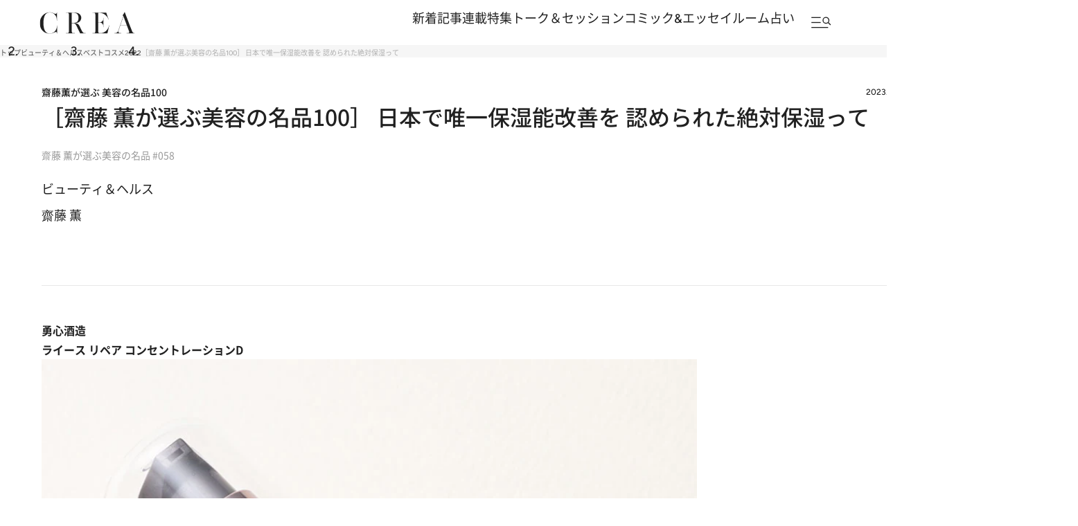

--- FILE ---
content_type: text/html; charset=utf-8
request_url: https://www.google.com/recaptcha/api2/aframe
body_size: 163
content:
<!DOCTYPE HTML><html><head><meta http-equiv="content-type" content="text/html; charset=UTF-8"></head><body><script nonce="S5lO7m-22d3E4dCVoDr6bQ">/** Anti-fraud and anti-abuse applications only. See google.com/recaptcha */ try{var clients={'sodar':'https://pagead2.googlesyndication.com/pagead/sodar?'};window.addEventListener("message",function(a){try{if(a.source===window.parent){var b=JSON.parse(a.data);var c=clients[b['id']];if(c){var d=document.createElement('img');d.src=c+b['params']+'&rc='+(localStorage.getItem("rc::a")?sessionStorage.getItem("rc::b"):"");window.document.body.appendChild(d);sessionStorage.setItem("rc::e",parseInt(sessionStorage.getItem("rc::e")||0)+1);localStorage.setItem("rc::h",'1769090821513');}}}catch(b){}});window.parent.postMessage("_grecaptcha_ready", "*");}catch(b){}</script></body></html>

--- FILE ---
content_type: application/javascript; charset=utf-8
request_url: https://fundingchoicesmessages.google.com/f/AGSKWxURm85cKF7RueMrTedDWc4jWoVzqZqFIWZ3bHsxBdpRel_f5HZ8rttqhw7kAueDnMlsrz6ft9-h_0IqyxDnRWLk0RMz8E2m68pTwzGmN-e_xIij7FWqP4FlJjQP0mkG3VvH7K4FdFuFEEgsTT5losL_2PMkoPvKoQnl3llnDn3Hdt8SFjzX6__LCf7B/_/gtags/pin_tag.-ads-widget?/adscripts3./microad./utep_ad.js
body_size: -1289
content:
window['fe6d9c07-04a7-44cc-8568-7b73f2ef2af9'] = true;

--- FILE ---
content_type: application/javascript
request_url: https://crea.bunshun.jp/op/analytics.js?domain=bunshun.jp
body_size: -95
content:
var ISMLIB=ISMLIB||{};ISMLIB.ismuc='86a1b30f-8f34-4400-adc3-895515dc2da2'
